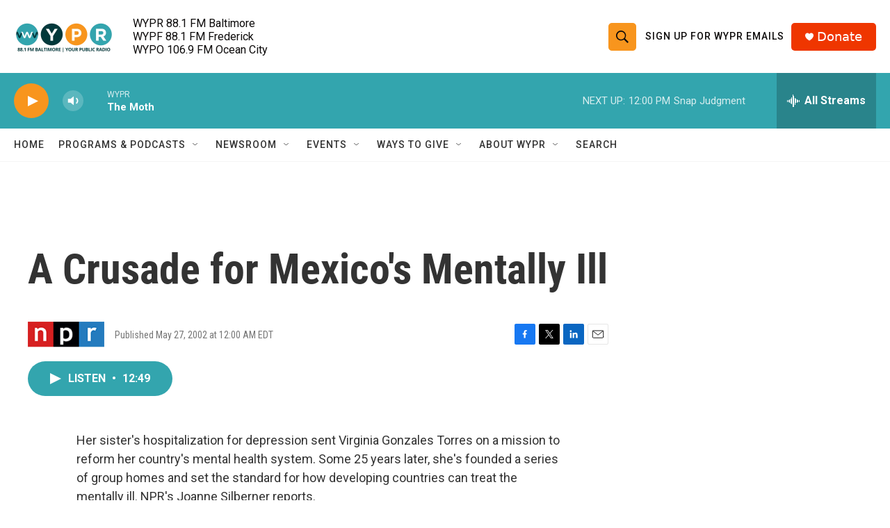

--- FILE ---
content_type: text/html; charset=utf-8
request_url: https://www.google.com/recaptcha/api2/aframe
body_size: 183
content:
<!DOCTYPE HTML><html><head><meta http-equiv="content-type" content="text/html; charset=UTF-8"></head><body><script nonce="WTJOeDxTz-xz1tQC2FdsIw">/** Anti-fraud and anti-abuse applications only. See google.com/recaptcha */ try{var clients={'sodar':'https://pagead2.googlesyndication.com/pagead/sodar?'};window.addEventListener("message",function(a){try{if(a.source===window.parent){var b=JSON.parse(a.data);var c=clients[b['id']];if(c){var d=document.createElement('img');d.src=c+b['params']+'&rc='+(localStorage.getItem("rc::a")?sessionStorage.getItem("rc::b"):"");window.document.body.appendChild(d);sessionStorage.setItem("rc::e",parseInt(sessionStorage.getItem("rc::e")||0)+1);localStorage.setItem("rc::h",'1764433416062');}}}catch(b){}});window.parent.postMessage("_grecaptcha_ready", "*");}catch(b){}</script></body></html>